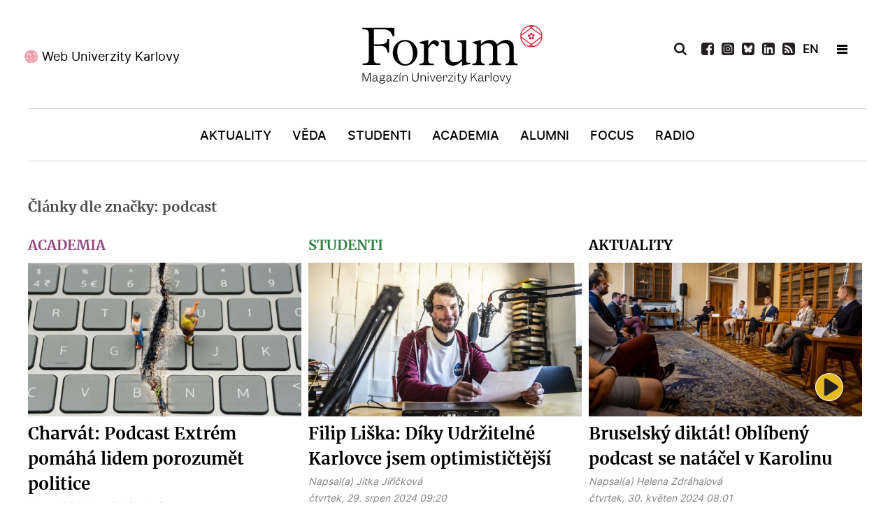

--- FILE ---
content_type: text/html; charset=utf-8
request_url: https://www.ukforum.cz/typografie/tag/podcast
body_size: 14410
content:
<!DOCTYPE html>
<html prefix="og: http://ogp.me/ns#"  lang="cs-CZ" dir="ltr">
        <head>
    
            <meta name="viewport" content="width=device-width, initial-scale=1.0">
        <meta http-equiv="X-UA-Compatible" content="IE=edge" />
        

        
            
    <meta charset="utf-8" />
	<base href="https://www.ukforum.cz/typografie/tag/podcast" />
	<meta name="keywords" content="Karlova univerzita, magazín" />
	<meta property="og:url" content="https://www.ukforum.cz/typografie/tag/podcast" />
	<meta property="og:type" content="website" />
	<meta property="og:title" content="podcast" />
	<meta property="og:description" content="Magazín Univerzity Karlovy" />
	<meta name="twitter:card" content="summary" />
	<meta name="twitter:title" content="podcast" />
	<meta name="twitter:description" content="Magazín Univerzity Karlovy" />
	<meta name="description" content="Magazín Univerzity Karlovy" />
	<title>podcast</title>
	<link href="/typografie/tag/podcast" rel="canonical" />
	<link href="/typografie/tag/podcast?format=feed" rel="alternate" type="application/rss+xml" title="podcast | Feed" />
	<link href="/typografie/tag/podcast?format=feed&type=rss" rel="alternate" type="application/rss+xml" title="podcast | RSS 2.0" />
	<link href="/typografie/tag/podcast?format=feed&type=atom" rel="alternate" type="application/atom+xml" title="podcast | Atom 1.0" />
	<link href="https://cdn.jsdelivr.net/npm/simple-line-icons@2.4.1/css/simple-line-icons.css" rel="stylesheet" />
	<link href="/components/com_k2/css/k2.css?v=2.10.3&b=20200429" rel="stylesheet" />
	<link href="//cdnjs.cloudflare.com/ajax/libs/lightbox2/2.7.1/css/lightbox.css" rel="stylesheet" />
	<link href="/modules/mod_logo_slider/css/mod_logo_slider.css" rel="stylesheet" />
	<link href="/modules/mod_logo_slider/css/owl.carousel.css" rel="stylesheet" />
	<link href="/media/gantry5/engines/nucleus/css-compiled/nucleus.css" rel="stylesheet" />
	<link href="/templates/g5_hydrogen/custom/css-compiled/hydrogen_11.css" rel="stylesheet" />
	<link href="/media/gantry5/assets/css/bootstrap-gantry.css" rel="stylesheet" />
	<link href="/media/gantry5/engines/nucleus/css-compiled/joomla.css" rel="stylesheet" />
	<link href="/media/jui/css/icomoon.css" rel="stylesheet" />
	<link href="/templates/g5_hydrogen/custom/css-compiled/hydrogen-joomla_11.css" rel="stylesheet" />
	<link href="/templates/g5_hydrogen/custom/css-compiled/custom_11.css" rel="stylesheet" />
	<style>
body #g-page-surround #g-hidden-navigation .g-container #hidden-header-position .g-content .platform-content .moduletable .custom h2 {
    margin: 0;
    text-align: center;
    color: #fff;
    font-size: 20px;
    font-family: 'merriweatherbold';
    padding: 15px 0;
}
	</style>
	<script src="/media/jui/js/jquery.min.js?97436ba389a7a0cbe420b6f85dc1a71d"></script>
	<script src="/media/jui/js/jquery-noconflict.js?97436ba389a7a0cbe420b6f85dc1a71d"></script>
	<script src="/media/jui/js/jquery-migrate.min.js?97436ba389a7a0cbe420b6f85dc1a71d"></script>
	<script src="/media/k2/assets/js/k2.frontend.js?v=2.10.3&b=20200429&sitepath=/"></script>
	<script src="/media/jui/js/bootstrap.min.js?97436ba389a7a0cbe420b6f85dc1a71d"></script>
	<script src="//cdnjs.cloudflare.com/ajax/libs/lightbox2/2.7.1/js/lightbox.min.js"></script>
	<!--[if lt IE 9]><script src="/media/system/js/html5fallback.js?97436ba389a7a0cbe420b6f85dc1a71d"></script><![endif]-->
	<script src="/modules/mod_logo_slider/js/owl.carousel.min.js"></script>
	<script>
jQuery(function($){ initTooltips(); $("body").on("subform-row-add", initTooltips); function initTooltips (event, container) { container = container || document;$(container).find(".hasTooltip").tooltip({"html": true,"container": "body"});} });
	</script>
	<link rel="apple-touch-icon" sizes="180x180" href="/images/favicon/apple-touch-icon.png">
<link rel="icon" type="image/png" sizes="32x32" href="/images/favicon/favicon-32x32.png">
<link rel="icon" type="image/png" sizes="16x16" href="/images/favicon/favicon-16x16.png">
<link rel="manifest" href="/images/favicon/site.webmanifest">
<meta name="msapplication-TileColor" content="#da532c">
<meta name="theme-color" content="#ffffff">
<!-- Global site tag (gtag.js) - Google Analytics -->
<script async src="https://www.googletagmanager.com/gtag/js?id=UA-179403045-1"></script>
<script>
  window.dataLayer = window.dataLayer || [];
  function gtag(){dataLayer.push(arguments);}
  gtag('js', new Date());

  gtag('config', 'UA-179403045-1');
</script>

    <!--[if (gte IE 8)&(lte IE 9)]>
        <script type="text/javascript" src="/media/gantry5/assets/js/html5shiv-printshiv.min.js"></script>
        <link rel="stylesheet" href="/media/gantry5/engines/nucleus/css/nucleus-ie9.css" type="text/css"/>
        <script type="text/javascript" src="/media/gantry5/assets/js/matchmedia.polyfill.js"></script>
        <![endif]-->
                        
</head>

    <body class="gantry site com_k2 view-itemlist no-layout task-tag dir-ltr itemid-292 outline-11 g-offcanvas-left g-default g-style-preset1">
        
                    

        <div id="g-offcanvas"  data-g-offcanvas-swipe="1" data-g-offcanvas-css3="1">
                        <div class="g-grid">                        

        <div id="offcanvas-header-position" class="g-block size-100">
             <div class="g-content">
                                    <div class="platform-content"><div class="moduletable ">
						

<div class="custom"  >
	<ul>
<li><a href="/vyhledavani"><img src="/images/icons/icon-search-white.svg" alt="Vyhledat" /></a></li>
<li><a href="https://www.facebook.com/ForumUK" target="_blank" rel="noopener"><img src="/images/icons/icon-fb-white.svg" alt="Facebook" /></a></li>
<li><a href="https://www.instagram.com/unikarlova/" target="_blank" rel="noopener"><img src="/images/icons/icon-ig-white.svg" alt="Instagram" /></a></li>
<li><a href="https://twitter.com/UniKarlova" target="_blank" rel="noopener"><img src="/images/icons/icon-tw-white.svg" alt="Twitter" /></a></li>
 
<li><a href="https://www.linkedin.com/school/3496049" target="_blank" rel="noopener"><img src="/images/icons/icon-linkedin-white.svg" alt="LinkedIn" /></a></li>

<li style="display: none;"><a href="https://www.youtube.com/channel/UC9Q74g-Y1J4w228-SSbI0Qg" target="_blank" rel="noopener"><img src="/images/icons/icon-youtube-white.svg" alt="YouTube" /></a></li>
<li><a href="/uk-forum?format=feed"><img src="/images/icons/icon-rss-white.svg" alt="RSS" /></a></li>
<li class="flag"> <a style="font-weight: bold;" href="/en">EN</a></li>
<li class="newsletter"><a href="/odber-novinek" rel="noopener">Newsletter</a></li>
</ul></div>
		</div></div>
            
        </div>
        </div>
            </div>
                    <div class="g-grid">                        

        <div class="g-block size-100">
             <div id="mobile-menu-4976-particle" class="g-content g-particle">            <div id="g-mobilemenu-container" data-g-menu-breakpoint="769px"></div>
            </div>
        </div>
            </div>
                    <div class="g-grid">                        

        <div id="offcanvas-bottom-position" class="g-block size-100">
             <div class="g-content">
                                    <div class="platform-content"><div class="moduletable ">
						

<div class="custom"  >
	<p><a href="https://cuni.cz/" target="_blank" rel="noopener">Web Univerzity Karlovy</a></p></div>
		</div></div>
            
        </div>
        </div>
            </div>
    </div>
        <div id="g-page-surround">
            <div class="g-offcanvas-hide g-offcanvas-toggle" role="navigation" data-offcanvas-toggle aria-controls="g-offcanvas" aria-expanded="false"><i class="fa fa-fw fa-bars"></i></div>                        

                                            
                <header id="g-header">
                <div class="g-container">                                <div class="g-grid">                        

        <div id="header-left-position" class="g-block size-34">
             <div class="g-content">
                                    <div class="platform-content"><div class="moduletable ">
						

<div class="custom"  >
	<p><a href="https://cuni.cz/" target="_blank" rel="noopener">Web Univerzity Karlovy</a></p>
</div>
		</div></div>
            
        </div>
        </div>
                    

        <div id="logo-position" class="g-block size-33">
             <div class="g-content">
                                    <div class="platform-content"><div class="moduletable ">
						

<div class="custom"  >
	<a href="/" target="_self" title="Magazín Univerzity Karlovy" aria-label="Magazín Univerzity Karlovy" rel="home" class="gantry-logo">
                        <img src="/images/logo-forum.svg" alt="Magazín Univerzity Karlovy">
            </a>


</div>
		</div></div>
            
        </div>
        </div>
                    

        <div id="header-right-position" class="g-block size-33">
             <div class="g-content">
                                    <div class="platform-content"><div class="moduletable ">
						<div class="search">
	<form action="/typografie" method="post" class="form-inline" role="search">
		 <button class="button btn btn-primary" onclick="this.form.searchword.focus();"> </button><label for="mod-search-searchword139" class="element-invisible">Vyhledávání...</label> <input name="searchword" id="mod-search-searchword139" maxlength="200"  class="inputbox search-query input-medium" type="search" placeholder="Hledat..." />		<input type="hidden" name="task" value="search" />
		<input type="hidden" name="option" value="com_search" />
		<input type="hidden" name="Itemid" value="292" />
	</form>
</div>
		</div></div><div class="platform-content"><div class="moduletable ">
						

<div class="custom"  >
	<ul>
<li class="search-icon"><img src="/images/icons/icon-search-black.svg" alt="Vyhledat" /></li>
 
<li><a href="https://www.facebook.com/ForumUK" target="_blank" rel="noopener"><img src="/images/icons/icon-fb-black.svg" alt="Facebook" /></a></li>
  
<li><a href="https://www.instagram.com/magazin_ukforum/" target="_blank" rel="noopener"><img src="/images/icons/icon-ig-black.svg" alt="Instagram" /></a></li>

<li><a href="https://bsky.app/profile/ukforum.cuni.cz" target="_blank" rel="noopener"><img src="/images/icons/bsky.svg" alt="BlueSky" /></a></li>
 
<li><a href="https://www.linkedin.com/school/3496049" target="_blank" rel="noopener"><img src="/images/icons/icon-linkedin-black.svg" alt="LinkedIn" /></a></li>

<li style="display: none;"><a href="https://www.youtube.com/channel/UC9Q74g-Y1J4w228-SSbI0Qg" target="_blank" rel="noopener"><img src="/images/icons/icon-youtube-black.svg" alt="YouTube" /></a></li>
<li><a href="/uk-forum?format=feed"><img src="/images/icons/icon-rss-black.svg" alt="RSS" /></a></li>
<li class="flag"> <a href="/en" style="font-weight: bold;">EN</a></li>
<li>&nbsp;</li>
<li class="hamburger-menu"><span></span></li>
</ul></div>
		</div></div>
            
        </div>
        </div>
            </div>
            </div>
        
    </header>
                                
                <section id="g-navigation">
                <div class="g-container">                                <div class="g-grid">                        

        <div id="menu-position" class="g-block size-100">
             <div id="menu-8007-particle" class="g-content g-particle">            <nav class="g-main-nav" data-g-hover-expand="true">
        <ul class="g-toplevel">
                                                                                                        
        
                        
        
                
        <li class="g-menu-item g-menu-item-type-component g-menu-item-101 g-standard  ">
            <a class="g-menu-item-container" href="/">
                                                                <span class="g-menu-item-content">
                                    <span class="g-menu-item-title">Úvod</span>
            
                    </span>
                                                </a>
                                </li>
    
                                                                                        
        
                        
        
                
        <li class="g-menu-item g-menu-item-type-component g-menu-item-169 g-standard  ">
            <a class="g-menu-item-container" href="/rubriky/aktuality">
                                                                <span class="g-menu-item-content">
                                    <span class="g-menu-item-title">Aktuality</span>
            
                    </span>
                                                </a>
                                </li>
    
                                                                                        
        
                        
        
                
        <li class="g-menu-item g-menu-item-type-component g-menu-item-173 g-standard  ">
            <a class="g-menu-item-container" href="/rubriky/veda">
                                                                <span class="g-menu-item-content">
                                    <span class="g-menu-item-title">Věda</span>
            
                    </span>
                                                </a>
                                </li>
    
                                                                                        
        
                        
        
                
        <li class="g-menu-item g-menu-item-type-component g-menu-item-170 g-standard  ">
            <a class="g-menu-item-container" href="/rubriky/studenti">
                                                                <span class="g-menu-item-content">
                                    <span class="g-menu-item-title">Studenti</span>
            
                    </span>
                                                </a>
                                </li>
    
                                                                                        
        
                        
        
                
        <li class="g-menu-item g-menu-item-type-component g-menu-item-171 g-standard  ">
            <a class="g-menu-item-container" href="/rubriky/academia">
                                                                <span class="g-menu-item-content">
                                    <span class="g-menu-item-title">Academia</span>
            
                    </span>
                                                </a>
                                </li>
    
                                                                                        
        
                        
        
                
        <li class="g-menu-item g-menu-item-type-component g-menu-item-172 g-standard  ">
            <a class="g-menu-item-container" href="/rubriky/alumni">
                                                                <span class="g-menu-item-content">
                                    <span class="g-menu-item-title">Alumni</span>
            
                    </span>
                                                </a>
                                </li>
    
                                                                                        
        
                        
        
                
        <li class="g-menu-item g-menu-item-type-component g-menu-item-174 g-standard  ">
            <a class="g-menu-item-container" href="/rubriky/nazory">
                                                                <span class="g-menu-item-content">
                                    <span class="g-menu-item-title">Focus</span>
            
                    </span>
                                                </a>
                                </li>
    
                                                                                        
        
                        
        
                
        <li class="g-menu-item g-menu-item-type-component g-menu-item-371 g-standard  ">
            <a class="g-menu-item-container" href="/rubriky/radio">
                                                                <span class="g-menu-item-content">
                                    <span class="g-menu-item-title">Radio</span>
            
                    </span>
                                                </a>
                                </li>
    
    
        </ul>
    </nav>
            </div>
        </div>
            </div>
            </div>
        
    </section>
                                
                <section id="g-hidden-navigation">
                <div class="g-container">                                <div class="g-grid">                        

        <div id="hidden-left-position" class="g-block  size-33-3">
             <div class="g-content">
                                    <div class="platform-content"><div class="moduletable ">
						

<div class="custom"  >
	<p><a href="https://cuni.cz/" target="_blank" rel="noopener">Web Univerzity Karlovy</a></p>
</div>
		</div></div>
            
        </div>
        </div>
                    

        <div id="hidden-logo-position" class="g-block  size-33-3">
             <div class="g-content">
                                    <div class="platform-content"><div class="moduletable ">
						

<div class="custom"  >
	<a href="/" target="_self" title="Magazín Univerzity Karlovy" aria-label="Magazín Univerzity Karlovy" rel="home" style="padding-left:10px;" class="gantry-logo">
                        <img src="/images/logo-forum-white.svg" alt="Magazín Univerzity Karlovy">
            </a>

</div>
		</div></div>
            
        </div>
        </div>
                    

        <div id="hidden-right-position" class="g-block  size-33-3">
             <div class="g-content">
                                    <div class="platform-content"><div class="moduletable ">
						<div class="search">
	<form action="/typografie" method="post" class="form-inline" role="search">
		 <button class="button btn btn-primary" onclick="this.form.searchword.focus();"> </button><label for="mod-search-searchword140" class="element-invisible">Vyhledávání...</label> <input name="searchword" id="mod-search-searchword140" maxlength="200"  class="inputbox search-query input-medium" type="search" placeholder="Hledat..." />		<input type="hidden" name="task" value="search" />
		<input type="hidden" name="option" value="com_search" />
		<input type="hidden" name="Itemid" value="292" />
	</form>
</div>
		</div></div><div class="platform-content"><div class="moduletable ">
						

<div class="custom"  >
	<ul>
<ul>
<li class="search-icon"><img src="/images/icons/icon-search-white.svg" alt="Vyhledat" /></li>
 
<li><a href="https://www.facebook.com/ForumUK" target="_blank" rel="noopener"><img src="/images/icons/icon-fb-white.svg" alt="Facebook" /></a></li>
  
<li><a href="https://www.instagram.com/magazin_ukforum/" target="_blank" rel="noopener"><img src="/images/icons/icon-ig-white.svg" alt="Instagram" /></a></li>

<li><a href="https://bsky.app/profile/ukforum.cuni.cz" target="_blank" rel="noopener"><img src="/images/icons/bsky-white.svg" alt="BlueSky" /></a></li>
 
<li><a href="https://www.linkedin.com/school/3496049" target="_blank" rel="noopener"><img src="/images/icons/icon-linkedin-white.svg" alt="LinkedIn" /></a></li>

<li style="display: none;"><a href="https://www.youtube.com/channel/UC9Q74g-Y1J4w228-SSbI0Qg" target="_blank" rel="noopener"><img src="/images/icons/icon-youtube-white.svg" alt="YouTube" /></a></li>
<li><a href="/uk-forum?format=feed"><img src="/images/icons/icon-rss-white.svg" alt="RSS" /></a></li>
<li class="flag"> <a href="/en" style="font-weight: bold; color: #fff;">EN</a></li>
<li>&nbsp;</li>
<li class="hamburger-menu"><span></span></li>
</ul>
</ul>
<p>&nbsp;</p></div>
		</div></div>
            
        </div>
        </div>
            </div>
                            <div class="g-grid">                        

        <div id="hidden-header-position" class="g-block size-100">
             <div class="g-content">
                                    <div class="platform-content"><div class="moduletable ">
						

<div class="custom"  >
	<h2>Magazín Univerzity Karlovy</h2>
</div>
		</div></div>
            
        </div>
        </div>
            </div>
                            <div class="g-grid">                        

        <div id="hidden-menu-position1" class="g-block size-33 hidden-menu-position">
             <div class="g-content">
                                    <div class="platform-content"><div class="moduletable ">
							<h3 class="g-title">Rubriky</h3>
						<ul class="nav menu mod-list">
<li class="item-101 default"><a href="/" >Úvod</a></li><li class="item-169"><a href="/rubriky/aktuality" >Aktuality</a></li><li class="item-173"><a href="/rubriky/veda" >Věda</a></li><li class="item-170"><a href="/rubriky/studenti" >Studenti</a></li><li class="item-171"><a href="/rubriky/academia" >Academia</a></li><li class="item-172"><a href="/rubriky/alumni" >Alumni</a></li><li class="item-174"><a href="/rubriky/nazory" >Focus</a></li><li class="item-371"><a href="/rubriky/radio" >Radio</a></li></ul>
		</div></div>
            
        </div>
        </div>
                    

        <div id="hidden-menu-position2" class="g-block size-34 hidden-menu-position">
             <div class="g-content">
                                    <div class="platform-content"><div class="moduletable ">
							<h3 class="g-title">Žánry</h3>
						<ul class="nav menu mod-list">
<li class="item-181"><a href="/zanry/audio" >Audio</a></li><li class="item-180"><a href="/zanry/video" >Video</a></li><li class="item-184"><a href="/zanry/galerie" >Galerie</a></li><li class="item-182"><a href="/zanry/rozhovor" >Rozhovor</a></li><li class="item-186"><a href="/zanry/reportaz" >Reportáž</a></li><li class="item-187"><a href="/zanry/komentar" >Komentář</a></li><li class="item-188"><a href="/zanry/analyza" >Analýza</a></li><li class="item-452"><a href="/rubriky/radio" >Radio</a></li></ul>
		</div></div>
            
        </div>
        </div>
                    

        <div id="hidden-menu-position3" class="g-block size-33 hidden-menu-position">
             <div class="g-content">
                                    <div class="platform-content"><div class="moduletable ">
							<h3 class="g-title">Témata</h3>
						<ul class="nav menu mod-list">
<li class="item-190"><a href="/temata/sportovci-uk" >Sportovci UK</a></li><li class="item-191"><a href="/temata/nasi-medici" >Naši medici</a></li><li class="item-192"><a href="/temata/ucime-se-na-dalku" >AI univerzita</a></li><li class="item-193"><a href="/temata/czexpats-z-uk" >Czexpats UK</a></li><li class="item-290"><a href="/temata/humans-of" >Humans of</a></li><li class="item-291"><a href="/temata/zeny-uk" >Ženy UK</a></li></ul>
		</div></div>
            
        </div>
        </div>
            </div>
            </div>
        
    </section>
                                
                <main id="g-main">
                <div class="g-container">                                <div class="g-grid">                        

        <div class="g-block size-100">
             <div class="g-system-messages">
                                            <div id="system-message-container">
    </div>

            
    </div>
        </div>
            </div>
                            <div class="g-grid">                        

        <div class="g-block size-100">
             <div class="g-content">
                                                            <div class="platform-content row-fluid"><div class="span12"><!-- Start K2 Tag Layout -->
<div id="k2Container" class="tagView">
    
        <!-- Title for tag listings -->
    <h1>Články dle značky: podcast</h1>
    
    
        <div class="tagItemList">
         
                
                        <div class="row">   
                      
          
        <!-- Start K2 Item Layout -->
         
       
          
                    
                                         
                                          
                                                                                                          
                                               
                                         
                                          
                                                                                                          
                                               
                                         
                                          
                                                                                                          
                                               
                                         
                                          
                                                                                                          
                                               
                                         
                                          
                                                                                                          
                                               
                                         
                                          
                                                                                                          
                                               
                                         
                                          
                                                                                                          
                                               
                                         
                                          
                                                                                                          
                                               
                                         
                                          
                                                                                                          
                                               
                                         
                                          
                                                                                                          
                                                 
          
                       
        <div class="tagItemView itemCategory4 ">
            <div class="tagItemHeader">
               
               
                                                               
               
                        <!-- Item category name -->
            <div class="tagItemCategory">
              
                <a href="/rubriky/academia">Academia</a>
            </div>
            

               

            <div class="tagItemBody">
                                <!-- Item Image -->
                <div class="tagItemImageBlock">
                    <span class="tagItemImage">
                        <a href="/rubriky/academia/9649-jan-charvat-podcast-extrem-pomaha-lidem-porozumet-politice" title="Charv&aacute;t: Podcast Extr&eacute;m pom&aacute;h&aacute; lidem porozumět politice">
                            <img src="/media/k2/items/cache/shutterstock_2133075319_Generic.jpg" alt="Charv&aacute;t: Podcast Extr&eacute;m pom&aacute;h&aacute; lidem porozumět politice" style="width:600px; height:auto;" />
                        </a>
                    </span>
                    <div class="clr"></div>
                </div>
                                
                                 <!-- Item title -->
                <h2 class="tagItemTitle">
                                        <a href="/rubriky/academia/9649-jan-charvat-podcast-extrem-pomaha-lidem-porozumet-politice">Charvát: Podcast Extrém pomáhá lidem porozumět politice</a>
                                    </h2>
                                
                             <!-- Item extra fields -->
            <div class="tagItemExtraFields">
            
            
            
            
            
            
       
           
          
                                               
                 
                 
                  
                 
                    <span class="itemAuthor">
            
            Napsal(a)                        <a rel="author" href="/helena-zdrahalova">Helena Zdráhalová</a>
                        </span>
            
                                  
                 
                                  
              
      
      
                 
            <div class="clr"></div>
            
            
            
                
                <div class="clr"></div>
            </div>
            

                
                                 <!-- Date created -->
                <span class="tagItemDateCreated">
                    středa, 28. květen 2025 10:15                </span>
                                
                             <!-- Item tags -->
            <div class="tagItemTagsBlock" style="display:none;">
            
                <ul class="tagItemTags">
                                        <li><a href="/rubriky/aktuality/tag/Cena%20Miloslava%20Petruska">Cena Miloslava Petruska</a></li>
                                        <li><a href="/rubriky/aktuality/tag/FSV">FSV</a></li>
                                        <li><a href="/rubriky/aktuality/tag/UK%20inspiruje">UK inspiruje</a></li>
                                        <li><a href="/rubriky/aktuality/tag/politologie">politologie</a></li>
                                        <li><a href="/rubriky/aktuality/tag/volby">volby</a></li>
                                        <li><a href="/rubriky/aktuality/tag/podcast">podcast</a></li>
                                        <li><a href="/rubriky/aktuality/tag/politika">politika</a></li>
                                        <li><a href="/rubriky/aktuality/tag/extremismus">extremismus</a></li>
                                        <li><a href="/rubriky/aktuality/tag/popularizace">popularizace</a></li>
                                        <li><a href="/rubriky/aktuality/tag/Erasmus">Erasmus</a></li>
                                    </ul>
                <div class="clr"></div>
            </div>
                        </div>

                                <!-- Item introtext -->
                <div class="tagItemIntroText">
                    <p>Vyjít ven z učebny a předat něco ze svých znalostí nejen studujícím, ale celé společnosti, vnímá jako naprosto bazální součást akademické práce. Proto politolog Jan Charvát z FSV UK neváhal, když za ním přišel novinář Českého rozhlasu s nápadem natočit pořad o politickém extremismu.</p>
                </div>
                
                <div class="clr"></div>
            </div>

            <div class="clr"></div>

          

           

            
            <div class="clr"></div>
        </div>
        <!-- End K2 Item Layout -->
                         
                             
                      
          
        <!-- Start K2 Item Layout -->
         
       
          
                    
                                         
                                          
                                                                                                          
                                               
                                         
                                          
                                                                                                          
                                               
                                         
                                          
                                                                                                          
                                               
                                         
                                          
                                                                                                          
                                               
                                         
                                          
                                                                                                          
                                               
                                         
                                          
                                                                                                          
                                               
                                         
                                          
                                                                                                          
                                                 
          
                       
        <div class="tagItemView itemCategory3 ">
            <div class="tagItemHeader">
               
               
                                                               
               
                        <!-- Item category name -->
            <div class="tagItemCategory">
              
                <a href="/rubriky/studenti">Studenti</a>
            </div>
            

               

            <div class="tagItemBody">
                                <!-- Item Image -->
                <div class="tagItemImageBlock">
                    <span class="tagItemImage">
                        <a href="/rubriky/studenti/9253-liska-diky-udrzitelne-karlovce-jsem-optimistictejsi" title="Filip Li&scaron;ka: D&iacute;ky Udržiteln&eacute; Karlovce jsem optimističtěj&scaron;&iacute;">
                            <img src="/media/k2/items/cache/otvírací_661f84579b85c_Generic.jpg" alt="Filip Li&scaron;ka: D&iacute;ky Udržiteln&eacute; Karlovce jsem optimističtěj&scaron;&iacute;" style="width:600px; height:auto;" />
                        </a>
                    </span>
                    <div class="clr"></div>
                </div>
                                
                                 <!-- Item title -->
                <h2 class="tagItemTitle">
                                        <a href="/rubriky/studenti/9253-liska-diky-udrzitelne-karlovce-jsem-optimistictejsi">Filip Liška: Díky Udržitelné Karlovce jsem optimističtější</a>
                                    </h2>
                                
                             <!-- Item extra fields -->
            <div class="tagItemExtraFields">
            
            
            
            
            
            
       
           
          
                                               
                 
                 
                  
                 
                    <span class="itemAuthor">
            
            Napsal(a)                        <a rel="author" href="/jitka-jirickova">Jitka Jiřičková</a>
                        </span>
            
                                  
                 
                                  
              
      
      
                 
            <div class="clr"></div>
            
            
            
                
                <div class="clr"></div>
            </div>
            

                
                                 <!-- Date created -->
                <span class="tagItemDateCreated">
                    čtvrtek, 29. srpen 2024 09:20                </span>
                                
                             <!-- Item tags -->
            <div class="tagItemTagsBlock" style="display:none;">
            
                <ul class="tagItemTags">
                                        <li><a href="/typografie/tag/podcast">podcast</a></li>
                                        <li><a href="/typografie/tag/udržitelnost">udržitelnost</a></li>
                                        <li><a href="/typografie/tag/Udržitelná%20Karlovka">Udržitelná Karlovka</a></li>
                                        <li><a href="/typografie/tag/ekologie">ekologie</a></li>
                                        <li><a href="/typografie/tag/životní%20prostředí">životní prostředí</a></li>
                                        <li><a href="/typografie/tag/FSV">FSV</a></li>
                                        <li><a href="/typografie/tag/FF">FF</a></li>
                                    </ul>
                <div class="clr"></div>
            </div>
                        </div>

                                <!-- Item introtext -->
                <div class="tagItemIntroText">
                    <p>„Snažím se, aby si posluchači odnesli kromě hlubšího porozumění tématu také informaci pro sebe, co nového mohou pro udržitelnost udělat oni sami ve své každodennosti,“ říká moderátor podcastu o zelených inovativních přístupech na UK Filip Liška.</p>
                </div>
                
                <div class="clr"></div>
            </div>

            <div class="clr"></div>

          

           

            
            <div class="clr"></div>
        </div>
        <!-- End K2 Item Layout -->
                         
                             
                      
          
        <!-- Start K2 Item Layout -->
         
       
          
                    
                                         
                                          
                                                                                                          
                                               
                                         
                                          
                                                                                                          
                                               
                                         
                                          
                                                                                                          
                                               
                                         
                                          
                                                                                                          
                                               
                                         
                                          
                                                                                                          
                                               
                                         
                                          
                                                                                                          
                                               
                                         
                                          
                                                                                                          
                                               
                                         
                                          
                                                                                                          
                                               
                                         
                                          
                                                                                                          
                                               
                                         
                                          
                                                                                                          
                                               
                                         
                                          
                                                                                                          
                                               
                                         
                                          
                                   										                                          
                                                                                                           
                                                 
          
                       
        <div class="tagItemView itemCategory2 Video">
            <div class="tagItemHeader">
               
               
                                                               
               
                        <!-- Item category name -->
            <div class="tagItemCategory">
              
                <a href="/rubriky/aktuality">Aktuality</a>
            </div>
            

               

            <div class="tagItemBody">
                                <!-- Item Image -->
                <div class="tagItemImageBlock">
                    <span class="tagItemImage">
                        <a href="/rubriky/aktuality/9301-bruselsky-diktat-v-karolinu-oblibeny-podcast-se-natacel-na-uk" title="Bruselsk&yacute; dikt&aacute;t! Obl&iacute;ben&yacute; podcast se nat&aacute;čel v Karolinu">
                            <img src="/media/k2/items/cache/hyn_1456_Generic.jpg" alt="Bruselsk&yacute; dikt&aacute;t! Obl&iacute;ben&yacute; podcast se nat&aacute;čel v Karolinu" style="width:600px; height:auto;" />
                        </a>
                    </span>
                    <div class="clr"></div>
                </div>
                                
                                 <!-- Item title -->
                <h2 class="tagItemTitle">
                                        <a href="/rubriky/aktuality/9301-bruselsky-diktat-v-karolinu-oblibeny-podcast-se-natacel-na-uk">Bruselský diktát! Oblíbený podcast se natáčel v Karolinu</a>
                                    </h2>
                                
                             <!-- Item extra fields -->
            <div class="tagItemExtraFields">
            
            
            
            
            
            
       
           
          
                                               
                 
                 
                  
                 
                    <span class="itemAuthor">
            
            Napsal(a)                        <a rel="author" href="/helena-zdrahalova">Helena Zdráhalová</a>
                        </span>
            
                                  
                 
                                  
              
      
      
                 
            <div class="clr"></div>
            
            
            
                
                <div class="clr"></div>
            </div>
            

                
                                 <!-- Date created -->
                <span class="tagItemDateCreated">
                    čtvrtek, 30. květen 2024 08:01                </span>
                                
                             <!-- Item tags -->
            <div class="tagItemTagsBlock" style="display:none;">
            
                <ul class="tagItemTags">
                                        <li><a href="/typografie/tag/PF">PF</a></li>
                                        <li><a href="/typografie/tag/podcast">podcast</a></li>
                                        <li><a href="/typografie/tag/20%20let%20v%20EU">20 let v EU</a></li>
                                        <li><a href="/typografie/tag/Evropská%20komise">Evropská komise</a></li>
                                        <li><a href="/typografie/tag/Evropská%20unie">Evropská unie</a></li>
                                        <li><a href="/typografie/tag/Evropský%20parlament">Evropský parlament</a></li>
                                        <li><a href="/typografie/tag/volby">volby</a></li>
                                        <li><a href="/typografie/tag/euro">euro</a></li>
                                        <li><a href="/typografie/tag/rovné%20příležitosti">rovné příležitosti</a></li>
                                        <li><a href="/typografie/tag/gender%20pay%20gap">gender pay gap</a></li>
                                        <li><a href="/zanry/galerie">Galerie</a></li>
                                        <li><a href="/zanry/video">Video</a></li>
                                    </ul>
                <div class="clr"></div>
            </div>
                        </div>

                                <!-- Item introtext -->
                <div class="tagItemIntroText">
                    <p>„Vy, jako Evropská komise, nám tady chcete zavést takové nehoráznosti, jako že ženy mají mít za stejnou práci stejnou odměnu jako muži nebo rovná práva pro LGBTQI?!,“&nbsp;vtipkoval novinář Ondřej Houska s vedoucí Zastoupení Evropské komise v ČR Monikou Ladmanovou během natáčení podcastu Bruselský diktát v Karolinu.</p>
                </div>
                
                <div class="clr"></div>
            </div>

            <div class="clr"></div>

          

           

            
            <div class="clr"></div>
        </div>
        <!-- End K2 Item Layout -->
                         
                            </div>   
                  
                             
                        <div class="row">   
                      
          
        <!-- Start K2 Item Layout -->
         
       
          
                    
                                         
                                          
                                                                                                          
                                               
                                         
                                          
                                                                                                          
                                               
                                         
                                          
                                                                                                          
                                               
                                         
                                          
                                                                                                          
                                               
                                         
                                          
                                                                                                          
                                               
                                         
                                          
                                                                                                          
                                                 
          
                       
        <div class="tagItemView itemCategory4 ">
            <div class="tagItemHeader">
               
               
                                                               
               
                        <!-- Item category name -->
            <div class="tagItemCategory">
              
                <a href="/rubriky/academia">Academia</a>
            </div>
            

               

            <div class="tagItemBody">
                                <!-- Item Image -->
                <div class="tagItemImageBlock">
                    <span class="tagItemImage">
                        <a href="/rubriky/academia/9176-superhrdinka-podcast-radia-junior-na-nemz-spolupracovali-odbornici-z-matfyzu" title="Superhrdinka přibližuje fyziku dětem, bav&iacute; i dospěl&eacute;">
                            <img src="/media/k2/items/cache/otvírací_65c4a24c9c1c7_Generic.jpg" alt="Superhrdinka přibližuje fyziku dětem, bav&iacute; i dospěl&eacute;" style="width:600px; height:auto;" />
                        </a>
                    </span>
                    <div class="clr"></div>
                </div>
                                
                                 <!-- Item title -->
                <h2 class="tagItemTitle">
                                        <a href="/rubriky/academia/9176-superhrdinka-podcast-radia-junior-na-nemz-spolupracovali-odbornici-z-matfyzu">Superhrdinka přibližuje fyziku dětem, baví i dospělé</a>
                                    </h2>
                                
                             <!-- Item extra fields -->
            <div class="tagItemExtraFields">
            
            
            
            
            
            
       
           
          
                                               
                 
                 
                  
                 
                    <span class="itemAuthor">
            
            Napsal(a)                        <a rel="author" href="/jitka-jirickova">Jitka Jiřičková</a>
                        </span>
            
                                  
                 
                                  
              
      
      
                 
            <div class="clr"></div>
            
            
            
                
                <div class="clr"></div>
            </div>
            

                
                                 <!-- Date created -->
                <span class="tagItemDateCreated">
                    pondělí, 12. únor 2024 07:46                </span>
                                
                             <!-- Item tags -->
            <div class="tagItemTagsBlock" style="display:none;">
            
                <ul class="tagItemTags">
                                        <li><a href="/typografie/tag/MFF">MFF</a></li>
                                        <li><a href="/typografie/tag/podcast">podcast</a></li>
                                        <li><a href="/typografie/tag/fyzika">fyzika</a></li>
                                        <li><a href="/typografie/tag/didaktika">didaktika</a></li>
                                        <li><a href="/typografie/tag/děti">děti</a></li>
                                        <li><a href="/typografie/tag/Český%20rozhlas">Český rozhlas</a></li>
                                    </ul>
                <div class="clr"></div>
            </div>
                        </div>

                                <!-- Item introtext -->
                <div class="tagItemIntroText">
                    <p>Rádio Junior spustilo nový podcast, který prostřednictvím superschopností hlavní hrdinky přibližuje fyzikální jevy. „Snažili jsme se vybrat takové jevy a experimenty z fyziky, které lze zprostředkovat audio formou, děti je pochopí a zvládnou samy,“ říkají Vojtěch Žák a Jitka Houfková z MFF UK.</p>
                </div>
                
                <div class="clr"></div>
            </div>

            <div class="clr"></div>

          

           

            
            <div class="clr"></div>
        </div>
        <!-- End K2 Item Layout -->
                         
                             
                      
          
        <!-- Start K2 Item Layout -->
         
       
          
                    
                                         
                                          
                                                                                                          
                                               
                                         
                                          
                                                                                                          
                                               
                                         
                                          
                                                                                                          
                                               
                                         
                                          
                                                                                                          
                                               
                                         
                                          
                                                                                                          
                                               
                                         
                                          
                                                                                                          
                                               
                                         
                                          
                                                                        										                                        
                                                                      
                                                 
          
                       
        <div class="tagItemView itemCategory30 Audio">
            <div class="tagItemHeader">
               
               
                                                               
               
                        <!-- Item category name -->
            <div class="tagItemCategory">
              
                <a href="/rubriky/radio">Radio</a>
            </div>
            

               

            <div class="tagItemBody">
                                <!-- Item Image -->
                <div class="tagItemImageBlock">
                    <span class="tagItemImage">
                        <a href="/rubriky/radio/9112-stop-time-univerzita-karlova-propojuje-svet" title="Stop-time: Univerzita Karlova propojuje svět">
                            <img src="/media/k2/items/cache/stoptime_berankova_Generic.jpg" alt="Stop-time: Univerzita Karlova propojuje svět" style="width:600px; height:auto;" />
                        </a>
                    </span>
                    <div class="clr"></div>
                </div>
                                
                                 <!-- Item title -->
                <h2 class="tagItemTitle">
                                        <a href="/rubriky/radio/9112-stop-time-univerzita-karlova-propojuje-svet">Stop-time: Univerzita Karlova propojuje svět</a>
                                    </h2>
                                
                             <!-- Item extra fields -->
            <div class="tagItemExtraFields">
            
            
            
            
            
            
       
           
          
                                               
                 
                 
                  
                 
                    <span class="itemAuthor">
            
            Napsal(a)                        <a rel="author" href="/jiri-novak">Jiří Novák</a>
                        </span>
            
                                  
                 
                                  
              
      
      
                 
            <div class="clr"></div>
            
            
            
                
                <div class="clr"></div>
            </div>
            

                
                                 <!-- Date created -->
                <span class="tagItemDateCreated">
                    pátek, 8. prosinec 2023 06:47                </span>
                                
                             <!-- Item tags -->
            <div class="tagItemTagsBlock" style="display:none;">
            
                <ul class="tagItemTags">
                                        <li><a href="/typografie/tag/Stoptime">Stoptime</a></li>
                                        <li><a href="/typografie/tag/Radio">Radio</a></li>
                                        <li><a href="/typografie/tag/podcast">podcast</a></li>
                                        <li><a href="/typografie/tag/Velká%20Británie">Velká Británie</a></li>
                                        <li><a href="/typografie/tag/Tchajwan">Tchajwan</a></li>
                                        <li><a href="/typografie/tag/Ukrajina">Ukrajina</a></li>
                                        <li><a href="/zanry/audio">Audio</a></li>
                                    </ul>
                <div class="clr"></div>
            </div>
                        </div>

                                <!-- Item introtext -->
                <div class="tagItemIntroText">
                    <p>Projekty zahraniční spolupráce jak s Velkou Británií, tak Tchajwanem, Izraelem, Ukrajinou nebo africkými zeměmi charakterizuje a o jejich poslání hovoří v pořadu Stop-time&nbsp;prorektorka pro zahraniční záležitosti Univerzity Karlovy prof. Eva Voldřichová Beránková. Pořadem provází Martina Vrbová.&nbsp;</p>
                </div>
                
                <div class="clr"></div>
            </div>

            <div class="clr"></div>

          

           

            
            <div class="clr"></div>
        </div>
        <!-- End K2 Item Layout -->
                         
                             
                      
          
        <!-- Start K2 Item Layout -->
         
       
          
                    
                                         
                                          
                                                                                                          
                                               
                                         
                                          
                                                                                                          
                                               
                                         
                                          
                                                                                                          
                                               
                                         
                                          
                                                                                                          
                                               
                                         
                                          
                                                                                                          
                                               
                                         
                                          
                                                                                                          
                                                 
          
                       
        <div class="tagItemView itemCategory6 ">
            <div class="tagItemHeader">
               
               
                                                               
               
                        <!-- Item category name -->
            <div class="tagItemCategory">
              
                <a href="/rubriky/veda">Věda</a>
            </div>
            

               

            <div class="tagItemBody">
                                <!-- Item Image -->
                <div class="tagItemImageBlock">
                    <span class="tagItemImage">
                        <a href="/rubriky/veda/9051-podcast-ochutnej-prirodo-vedu-serviruje-lasku-k-vede" title="Podcast Ochutnej (př&iacute;rodo)vědu serv&iacute;ruje l&aacute;sku k vědě">
                            <img src="/media/k2/items/cache/004_653b9a3375082_Generic.jpg" alt="Podcast Ochutnej (př&iacute;rodo)vědu serv&iacute;ruje l&aacute;sku k vědě" style="width:600px; height:auto;" />
                        </a>
                    </span>
                    <div class="clr"></div>
                </div>
                                
                                 <!-- Item title -->
                <h2 class="tagItemTitle">
                                        <a href="/rubriky/veda/9051-podcast-ochutnej-prirodo-vedu-serviruje-lasku-k-vede">Podcast Ochutnej (přírodo)vědu servíruje lásku k vědě</a>
                                    </h2>
                                
                             <!-- Item extra fields -->
            <div class="tagItemExtraFields">
            
            
            
            
            
            
       
           
          
                                               
                 
                 
                  
                 
                    <span class="itemAuthor">
            
            Napsal(a)                        <a rel="author" href="/marcela-uhlikova">Marcela Uhlíková</a>
                        </span>
            
                                  
                 
                                  
              
      
      
                 
            <div class="clr"></div>
            
            
            
                
                <div class="clr"></div>
            </div>
            

                
                                 <!-- Date created -->
                <span class="tagItemDateCreated">
                    úterý, 7. listopad 2023 07:01                </span>
                                
                             <!-- Item tags -->
            <div class="tagItemTagsBlock" style="display:none;">
            
                <ul class="tagItemTags">
                                        <li><a href="/typografie/tag/PřF">PřF</a></li>
                                        <li><a href="/typografie/tag/Eliška%20Jandová">Eliška Jandová</a></li>
                                        <li><a href="/typografie/tag/Magda%20Křelinová">Magda Křelinová</a></li>
                                        <li><a href="/typografie/tag/Veronika%20Rudolfová">Veronika Rudolfová</a></li>
                                        <li><a href="/typografie/tag/Ochutnej%20(přírodo)vědu">Ochutnej (přírodo)vědu</a></li>
                                        <li><a href="/typografie/tag/podcast">podcast</a></li>
                                    </ul>
                <div class="clr"></div>
            </div>
                        </div>

                                <!-- Item introtext -->
                <div class="tagItemIntroText">
                    <p>Věda, byť může mít hořkosladkou chuť, jim vyloženě chutná. Proto se Eliška, Magda a Veronika rozhodly přírodu milujícím i přírodními vědami nepolíbeným smrtelníkům přiblížit tajemno, krásno a užitečno přírodovědeckých oborů prostřednictvím podcastu <em>Ochutnej (přírodo)vědu</em>.</p>
                </div>
                
                <div class="clr"></div>
            </div>

            <div class="clr"></div>

          

           

            
            <div class="clr"></div>
        </div>
        <!-- End K2 Item Layout -->
                         
                            </div>   
                  
                             
                        <div class="row">   
                      
          
        <!-- Start K2 Item Layout -->
         
       
          
                    
                                         
                                          
                                                                                                          
                                               
                                         
                                          
                                                                                                          
                                               
                                         
                                          
                                                                                                          
                                               
                                         
                                          
                                                                        										                                        
                                                                      
                                                 
          
                       
        <div class="tagItemView itemCategory30 Audio">
            <div class="tagItemHeader">
               
               
                                                               
               
                        <!-- Item category name -->
            <div class="tagItemCategory">
              
                <a href="/rubriky/radio">Radio</a>
            </div>
            

               

            <div class="tagItemBody">
                                <!-- Item Image -->
                <div class="tagItemImageBlock">
                    <span class="tagItemImage">
                        <a href="/rubriky/radio/9049-stop-time-univerzita-karlova-otevrena-svetu" title="Stop-time: Univerzita Karlova otevřen&aacute; světu">
                            <img src="/media/k2/items/cache/forum-radio_ilustr-radio-1_Generic.jpg" alt="Stop-time: Univerzita Karlova otevřen&aacute; světu" style="width:600px; height:auto;" />
                        </a>
                    </span>
                    <div class="clr"></div>
                </div>
                                
                                 <!-- Item title -->
                <h2 class="tagItemTitle">
                                        <a href="/rubriky/radio/9049-stop-time-univerzita-karlova-otevrena-svetu">Stop-time: Univerzita Karlova otevřená světu</a>
                                    </h2>
                                
                             <!-- Item extra fields -->
            <div class="tagItemExtraFields">
            
            
            
            
            
            
       
           
          
                                               
                 
                 
                  
                 
                    <span class="itemAuthor">
            
            Napsal(a)                        <a rel="author" href="/jiri-novak">Jiří Novák</a>
                        </span>
            
                                  
                 
                                  
              
      
      
                 
            <div class="clr"></div>
            
            
            
                
                <div class="clr"></div>
            </div>
            

                
                                 <!-- Date created -->
                <span class="tagItemDateCreated">
                    úterý, 24. říjen 2023 17:00                </span>
                                
                             <!-- Item tags -->
            <div class="tagItemTagsBlock" style="display:none;">
            
                <ul class="tagItemTags">
                                        <li><a href="/typografie/tag/Radio">Radio</a></li>
                                        <li><a href="/typografie/tag/internacionalizace">internacionalizace</a></li>
                                        <li><a href="/typografie/tag/podcast">podcast</a></li>
                                        <li><a href="/zanry/audio">Audio</a></li>
                                    </ul>
                <div class="clr"></div>
            </div>
                        </div>

                                <!-- Item introtext -->
                <div class="tagItemIntroText">
                    <p>Bez úzké mezinárodní spolupráce nejsou v současnosti kvalitní vzdělání a věda představitelné. Projekty internacionalizace UK přibližují Martina Kotasová Ferreira, koordinátorka podpory internacionalizace a cizojazyčných studijních programů, a Lenka Henebergová, členka kolegia rektorky pro sociální záležitosti a udržitelný rozvoj.&nbsp;</p>
                </div>
                
                <div class="clr"></div>
            </div>

            <div class="clr"></div>

          

           

            
            <div class="clr"></div>
        </div>
        <!-- End K2 Item Layout -->
                         
                             
                      
          
        <!-- Start K2 Item Layout -->
         
       
          
                    
                                         
                                          
                                                                                                          
                                               
                                         
                                          
                                                                                                          
                                               
                                         
                                          
                                                                                                          
                                               
                                         
                                          
                                                                                                          
                                               
                                         
                                          
                                                                                                          
                                               
                                         
                                          
                                                                                                          
                                               
                                         
                                          
                                                                                                          
                                               
                                         
                                          
                                                                                                          
                                               
                                         
                                          
                                                                                                          
                                                 
          
                       
        <div class="tagItemView itemCategory3 ">
            <div class="tagItemHeader">
               
               
                                                               
               
                        <!-- Item category name -->
            <div class="tagItemCategory">
              
                <a href="/rubriky/studenti">Studenti</a>
            </div>
            

               

            <div class="tagItemBody">
                                <!-- Item Image -->
                <div class="tagItemImageBlock">
                    <span class="tagItemImage">
                        <a href="/rubriky/studenti/9005-trojka-a-trimed-se-zameri-na-lidske-telo-pod-drobnohledem" title="Trojka a Trimed se zaměř&iacute; na Lidsk&eacute; tělo pod drobnohledem">
                            <img src="/media/k2/items/cache/001_65081b38c4c35_Generic.jpg" alt="Trojka a Trimed se zaměř&iacute; na Lidsk&eacute; tělo pod drobnohledem" style="width:600px; height:auto;" />
                        </a>
                    </span>
                    <div class="clr"></div>
                </div>
                                
                                 <!-- Item title -->
                <h2 class="tagItemTitle">
                                        <a href="/rubriky/studenti/9005-trojka-a-trimed-se-zameri-na-lidske-telo-pod-drobnohledem">Trojka a Trimed se zaměří na Lidské tělo pod drobnohledem</a>
                                    </h2>
                                
                             <!-- Item extra fields -->
            <div class="tagItemExtraFields">
            
            
            
            
            
            
       
           
          
                                               
                 
                 
                  
                 
                    <span class="itemAuthor">
            
            Text:                        <a rel="author" href="/">Marcela Uhlíková</a>
                        </span>
            
                                  
                 
                                  
              
      
      
                 
            <div class="clr"></div>
            
            
            
                
                <div class="clr"></div>
            </div>
            

                
                                 <!-- Date created -->
                <span class="tagItemDateCreated">
                    středa, 18. říjen 2023 09:17                </span>
                                
                             <!-- Item tags -->
            <div class="tagItemTagsBlock" style="display:none;">
            
                <ul class="tagItemTags">
                                        <li><a href="/zanry/video/tag/3LF">3LF</a></li>
                                        <li><a href="/zanry/video/tag/Kateřina%20Grygarová">Kateřina Grygarová</a></li>
                                        <li><a href="/zanry/video/tag/Vojtěch%20Obluk">Vojtěch Obluk</a></li>
                                        <li><a href="/zanry/video/tag/Trimed">Trimed</a></li>
                                        <li><a href="/zanry/video/tag/UKa!">UKa!</a></li>
                                        <li><a href="/zanry/video/tag/Lidské%20tělo%20pod%20drobnohledem">Lidské tělo pod drobnohledem</a></li>
                                        <li><a href="/zanry/video/tag/podcast">podcast</a></li>
                                        <li><a href="/temata/nasi-medici">Naši medici</a></li>
                                        <li><a href="/zanry/rozhovor">Rozhovor</a></li>
                                    </ul>
                <div class="clr"></div>
            </div>
                        </div>

                                <!-- Item introtext -->
                <div class="tagItemIntroText">
                    <p>Univerzita Karlova letos znovu vsadila na studentské projekty. V&nbsp;rámci výzvy <em>UKa!</em> napříč všemi medicínskými fakultami uspěla Trojka. Už během října 2023 „vyjede“ s&nbsp;první epizodou populárně-naučného podcastu <em>Lidské tělo pod drobnohledem</em>.&nbsp;</p>
                </div>
                
                <div class="clr"></div>
            </div>

            <div class="clr"></div>

          

           

            
            <div class="clr"></div>
        </div>
        <!-- End K2 Item Layout -->
                         
                             
                      
          
        <!-- Start K2 Item Layout -->
         
       
          
                    
                                         
                                          
                                                                                                          
                                               
                                         
                                          
                                                                                                          
                                               
                                         
                                          
                                                                                                          
                                               
                                         
                                          
                                                                                                          
                                               
                                         
                                          
                                                                                                          
                                               
                                         
                                          
                                                                        										                                        
                                                                      
                                                 
          
                       
        <div class="tagItemView itemCategory30 Audio">
            <div class="tagItemHeader">
               
               
                                                               
               
                        <!-- Item category name -->
            <div class="tagItemCategory">
              
                <a href="/rubriky/radio">Radio</a>
            </div>
            

               

            <div class="tagItemBody">
                                <!-- Item Image -->
                <div class="tagItemImageBlock">
                    <span class="tagItemImage">
                        <a href="/rubriky/radio/8907-stop-time-rektorka-odpovida-na-dotazy-posluchacu" title="Stop-time: Rektorka odpov&iacute;d&aacute; na dotazy posluchačů">
                            <img src="/media/k2/items/cache/ukforumzahr_64882b01aeb82_Generic.jpg" alt="Stop-time: Rektorka odpov&iacute;d&aacute; na dotazy posluchačů" style="width:600px; height:auto;" />
                        </a>
                    </span>
                    <div class="clr"></div>
                </div>
                                
                                 <!-- Item title -->
                <h2 class="tagItemTitle">
                                        <a href="/rubriky/radio/8907-stop-time-rektorka-odpovida-na-dotazy-posluchacu">Stop-time: Rektorka odpovídá na dotazy posluchačů</a>
                                    </h2>
                                
                             <!-- Item extra fields -->
            <div class="tagItemExtraFields">
            
            
            
            
            
            
       
           
          
                                               
                 
                 
                  
                 
                    <span class="itemAuthor">
            
            Napsal(a)                        <a rel="author" href="/martin-rychlik">Martin Rychlík</a>
                        </span>
            
                                  
                 
                                  
              
      
      
                 
            <div class="clr"></div>
            
            
            
                
                <div class="clr"></div>
            </div>
            

                
                                 <!-- Date created -->
                <span class="tagItemDateCreated">
                    úterý, 13. červen 2023 10:35                </span>
                                
                             <!-- Item tags -->
            <div class="tagItemTagsBlock" style="display:none;">
            
                <ul class="tagItemTags">
                                        <li><a href="/typografie/tag/RUK">RUK</a></li>
                                        <li><a href="/typografie/tag/Stoptime">Stoptime</a></li>
                                        <li><a href="/typografie/tag/Milena%20Králíčková">Milena Králíčková</a></li>
                                        <li><a href="/typografie/tag/podcast">podcast</a></li>
                                        <li><a href="/typografie/tag/ekonomika">ekonomika</a></li>
                                        <li><a href="/zanry/audio">Audio</a></li>
                                    </ul>
                <div class="clr"></div>
            </div>
                        </div>

                                <!-- Item introtext -->
                <div class="tagItemIntroText">
                    <p>V závěrečném díle&nbsp;podcastové série&nbsp;<em>Stop-time</em> v končícím&nbsp;akademickém roce odpovídá rektorka UK Milena Králíčková na dotazy posluchačů, jež se vztahují k odvysílaným pořadům. Vrací se mimo jiné k ekonomické problematice. Moderuje&nbsp;Luboš Veverka.</p>
                </div>
                
                <div class="clr"></div>
            </div>

            <div class="clr"></div>

          

           

            
            <div class="clr"></div>
        </div>
        <!-- End K2 Item Layout -->
                         
                            </div>   
                  
                             
                        <div class="row">   
                      
          
        <!-- Start K2 Item Layout -->
         
       
          
                    
                                         
                                          
                                                                                                          
                                               
                                         
                                          
                                                                                                          
                                               
                                         
                                          
                                                                                                          
                                               
                                         
                                          
                                                                                                          
                                               
                                         
                                          
                                                                                                          
                                               
                                         
                                          
                                                                                                          
                                               
                                         
                                          
                                                                        										                                        
                                                                      
                                                 
          
                       
        <div class="tagItemView itemCategory3 Audio">
            <div class="tagItemHeader">
               
               
                                                               
               
                        <!-- Item category name -->
            <div class="tagItemCategory">
              
                <a href="/rubriky/studenti">Studenti</a>
            </div>
            

               

            <div class="tagItemBody">
                                <!-- Item Image -->
                <div class="tagItemImageBlock">
                    <span class="tagItemImage">
                        <a href="/rubriky/studenti/8888-umeni-nemusi-byt-nuda-dokazuji-kunsthistoricky" title="Uměn&iacute; nemus&iacute; b&yacute;t nuda, dokazuj&iacute; Kunsthistoričky">
                            <img src="/media/k2/items/cache/2023_03_03_podcast_kunsthistoricky_07_Generic.jpg" alt="Uměn&iacute; nemus&iacute; b&yacute;t nuda, dokazuj&iacute; Kunsthistoričky" style="width:600px; height:auto;" />
                        </a>
                    </span>
                    <div class="clr"></div>
                </div>
                                
                                 <!-- Item title -->
                <h2 class="tagItemTitle">
                                        <a href="/rubriky/studenti/8888-umeni-nemusi-byt-nuda-dokazuji-kunsthistoricky">Umění nemusí být nuda, dokazují Kunsthistoričky</a>
                                    </h2>
                                
                             <!-- Item extra fields -->
            <div class="tagItemExtraFields">
            
            
            
            
            
            
       
           
          
                                               
                 
                 
                  
                 
                    <span class="itemAuthor">
            
            Napsal(a)                        <a rel="author" href="/jiri-novak">Jiří Novák</a>
                        </span>
            
                                  
                 
                                  
              
      
      
                 
            <div class="clr"></div>
            
            
            
                
                <div class="clr"></div>
            </div>
            

                
                                 <!-- Date created -->
                <span class="tagItemDateCreated">
                    úterý, 30. květen 2023 08:11                </span>
                                
                             <!-- Item tags -->
            <div class="tagItemTagsBlock" style="display:none;">
            
                <ul class="tagItemTags">
                                        <li><a href="/typografie/tag/KTF">KTF</a></li>
                                        <li><a href="/typografie/tag/Kunsthistoričky">Kunsthistoričky</a></li>
                                        <li><a href="/typografie/tag/kunsthistorie">kunsthistorie</a></li>
                                        <li><a href="/typografie/tag/umění">umění</a></li>
                                        <li><a href="/zanry/galerie">Galerie</a></li>
                                        <li><a href="/typografie/tag/podcast">podcast</a></li>
                                        <li><a href="/zanry/audio">Audio</a></li>
                                    </ul>
                <div class="clr"></div>
            </div>
                        </div>

                                <!-- Item introtext -->
                <div class="tagItemIntroText">
                    <p>Zajímá vás umění a chodíte rádi na výstavy? Co si nenechat ujít, vám mohou poradit i <em>Kunsthistoričky</em>&nbsp;– podcast, který vedou dvě studentky z Katolické teologické fakulty UK Adéla Šatalíková a Klára Heřmánková.</p>
                </div>
                
                <div class="clr"></div>
            </div>

            <div class="clr"></div>

          

           

            
            <div class="clr"></div>
        </div>
        <!-- End K2 Item Layout -->
                         
                             
                      
          
        <!-- Start K2 Item Layout -->
         
       
          
                    
                                         
                                          
                                                                                                          
                                               
                                         
                                          
                                                                                                          
                                               
                                         
                                          
                                                                                                          
                                               
                                         
                                          
                                                                                                          
                                               
                                         
                                          
                                                                                                          
                                               
                                         
                                          
                                                                                                          
                                               
                                         
                                          
                                                                        										                                        
                                                                      
                                                 
          
                       
        <div class="tagItemView itemCategory3 Audio">
            <div class="tagItemHeader">
               
               
                                                               
               
                        <!-- Item category name -->
            <div class="tagItemCategory">
              
                <a href="/rubriky/studenti">Studenti</a>
            </div>
            

               

            <div class="tagItemBody">
                                <!-- Item Image -->
                <div class="tagItemImageBlock">
                    <span class="tagItemImage">
                        <a href="/rubriky/studenti/8856-podcast-pod-cepici-shrnuje-co-studenti-chteji-vedet-o-karlovce" title="Pod čepic&iacute; shrnuje, co studenti chtěj&iacute; vědět o Karlovce">
                            <img src="/media/k2/items/cache/1678719700058_Generic.jpg" alt="Pod čepic&iacute; shrnuje, co studenti chtěj&iacute; vědět o Karlovce" style="width:600px; height:auto;" />
                        </a>
                    </span>
                    <div class="clr"></div>
                </div>
                                
                                 <!-- Item title -->
                <h2 class="tagItemTitle">
                                        <a href="/rubriky/studenti/8856-podcast-pod-cepici-shrnuje-co-studenti-chteji-vedet-o-karlovce">Pod čepicí shrnuje, co studenti chtějí vědět o Karlovce</a>
                                    </h2>
                                
                             <!-- Item extra fields -->
            <div class="tagItemExtraFields">
            
            
            
            
            
            
       
           
          
                                               
                 
                 
                  
                 
                    <span class="itemAuthor">
            
            Napsal(a)                        <a rel="author" href="/pavla-hubalkova">Pavla Hubálková</a>
                        </span>
            
                                  
                 
                                  
              
      
      
                 
            <div class="clr"></div>
            
            
            
                
                <div class="clr"></div>
            </div>
            

                
                                 <!-- Date created -->
                <span class="tagItemDateCreated">
                    středa, 24. květen 2023 09:00                </span>
                                
                             <!-- Item tags -->
            <div class="tagItemTagsBlock" style="display:none;">
            
                <ul class="tagItemTags">
                                        <li><a href="/typografie/tag/UKa!">UKa!</a></li>
                                        <li><a href="/typografie/tag/Pod%20čepicí">Pod čepicí</a></li>
                                        <li><a href="/typografie/tag/studenti">studenti</a></li>
                                        <li><a href="/typografie/tag/MFF">MFF</a></li>
                                        <li><a href="/typografie/tag/PřF">PřF</a></li>
                                        <li><a href="/typografie/tag/podcast">podcast</a></li>
                                        <li><a href="/zanry/audio">Audio</a></li>
                                    </ul>
                <div class="clr"></div>
            </div>
                        </div>

                                <!-- Item introtext -->
                <div class="tagItemIntroText">
                    <p>Která lékařská fakulta je nejlepší? Jak se naučit učit? Jsou teologické fakulty jen továrnou na faráře? Proč jsou bioinformatici superhrdinové? I na tyto otázky (nejen) středoškolákům a středoškolačkám odpovídá podcastová série <em>Pod čepicí UKa!</em>&nbsp;</p>
                </div>
                
                <div class="clr"></div>
            </div>

            <div class="clr"></div>

          

           

            
            <div class="clr"></div>
        </div>
        <!-- End K2 Item Layout -->
                         
                             
                      
          
        <!-- Start K2 Item Layout -->
         
       
          
                    
                                         
                                          
                                                                                                          
                                               
                                         
                                          
                                                                                                          
                                               
                                         
                                          
                                                                                                          
                                               
                                         
                                          
                                                                                                          
                                               
                                         
                                          
                                                                                                          
                                               
                                         
                                          
                                                                                                          
                                               
                                         
                                          
                                                                        										                                        
                                                                      
                                               
                                         
                                          
                                                                                                          
                                                 
          
                       
        <div class="tagItemView itemCategory30 Audio">
            <div class="tagItemHeader">
               
               
                                                               
               
                        <!-- Item category name -->
            <div class="tagItemCategory">
              
                <a href="/rubriky/radio">Radio</a>
            </div>
            

               

            <div class="tagItemBody">
                                <!-- Item Image -->
                <div class="tagItemImageBlock">
                    <span class="tagItemImage">
                        <a href="/rubriky/radio/8876-stop-time-rektorka-chce-rozvijet-vztahy-uk-s-absolventy" title="Stop-time: Rektorka chce rozv&iacute;jet vztahy UK s absolventy">
                            <img src="/media/k2/items/cache/jm-lvstudio_Generic.jpg" alt="Stop-time: Rektorka chce rozv&iacute;jet vztahy UK s absolventy" style="width:600px; height:auto;" />
                        </a>
                    </span>
                    <div class="clr"></div>
                </div>
                                
                                 <!-- Item title -->
                <h2 class="tagItemTitle">
                                        <a href="/rubriky/radio/8876-stop-time-rektorka-chce-rozvijet-vztahy-uk-s-absolventy">Stop-time: Rektorka chce rozvíjet vztahy UK s absolventy</a>
                                    </h2>
                                
                             <!-- Item extra fields -->
            <div class="tagItemExtraFields">
            
            
            
            
            
            
       
           
          
                                               
                 
                 
                  
                 
                    <span class="itemAuthor">
            
            Napsal(a)                        <a rel="author" href="/martin-rychlik">Martin Rychlík</a>
                        </span>
            
                                  
                 
                                  
              
      
      
                 
            <div class="clr"></div>
            
            
            
                
                <div class="clr"></div>
            </div>
            

                
                                 <!-- Date created -->
                <span class="tagItemDateCreated">
                    středa, 17. květen 2023 14:08                </span>
                                
                             <!-- Item tags -->
            <div class="tagItemTagsBlock" style="display:none;">
            
                <ul class="tagItemTags">
                                        <li><a href="/typografie/tag/RUK">RUK</a></li>
                                        <li><a href="/typografie/tag/Milena%20Králíčková">Milena Králíčková</a></li>
                                        <li><a href="/typografie/tag/alumni">alumni</a></li>
                                        <li><a href="/typografie/tag/absolventi">absolventi</a></li>
                                        <li><a href="/typografie/tag/UK%20Point">UK Point</a></li>
                                        <li><a href="/typografie/tag/Stoptime">Stoptime</a></li>
                                        <li><a href="/zanry/audio">Audio</a></li>
                                        <li><a href="/typografie/tag/podcast">podcast</a></li>
                                    </ul>
                <div class="clr"></div>
            </div>
                        </div>

                                <!-- Item introtext -->
                <div class="tagItemIntroText">
                    <p>Členové vedení Univerzity Karlovy analyzují a&nbsp;komentují aktuální témata v&nbsp;podcastové sérii&nbsp;<em>Stop-time</em>.&nbsp;Jak udržovat kontakt s absolventy ze zahraničí? Čím se zabývá Nadační fond UK?&nbsp;Důležité téma v novém díle rozvíjí rektorka UK Milena Králíčková.</p>
                </div>
                
                <div class="clr"></div>
            </div>

            <div class="clr"></div>

          

           

            
            <div class="clr"></div>
        </div>
        <!-- End K2 Item Layout -->
                         
                            </div>   
                  
                         </div>

    <!-- Pagination -->
        <div class="k2Pagination">
        <div class="k2PaginationLinks">
            <ul>
	<li class="pagination-start"><span class="pagenav">Začátek</span></li>
	<li class="pagination-prev"><span class="pagenav">Předchozí</span></li>
			<li><span class="pagenav">1</span></li>			<li><a href="/typografie/tag/podcast?start=12" class="pagenav">2</a></li>			<li><a href="/typografie/tag/podcast?start=24" class="pagenav">3</a></li>			<li><a href="/typografie/tag/podcast?start=36" class="pagenav">4</a></li>			<li><a href="/typografie/tag/podcast?start=48" class="pagenav">5</a></li>			<li><a href="/typografie/tag/podcast?start=60" class="pagenav">6</a></li>		<li class="pagination-next"><a title="Následující" href="/typografie/tag/podcast?start=12" class="hasTooltip pagenav">Následující</a></li>
	<li class="pagination-end"><a title="Konec" href="/typografie/tag/podcast?start=60" class="hasTooltip pagenav">Konec</a></li>
</ul>
        </div>
        <div class="k2PaginationCounter">
            Strana 1 z 6        </div>
    </div>
        </div>
<!-- End K2 Tag Layout -->

<!-- JoomlaWorks "K2" (v2.10.3) | Learn more about K2 at https://getk2.org --></div></div>
    
            
    </div>
        </div>
            </div>
            </div>
        
    </main>
                                
                <section id="g-news-slider">
                <div class="g-container">                                <div class="g-grid">                        

        <div id="logo-slider-position" class="g-block size-100">
             <div class="g-content">
                                    <div class="platform-content"><div class="moduletable ">
						
<div id="reference-slider-128" class="owl-carousel owl-theme type-external">
            <div class="item filtered">
                            <a class="reference-slider-link" href="https://vedavyzkum.cz/" target="_blank">
                    <img src="/images/logoSlider/logo-veda-vyzkum-new.jpg" alt="logo-veda-vyzkum-new">
                                    </a>
                    </div>
                <div class="item filtered">
                            <a class="reference-slider-link" href="https://www.unicef.cz/" target="_blank">
                    <img src="/images/logoSlider/logo-unicef.jpg" alt="logo-unicef">
                                    </a>
                    </div>
                <div class="item filtered">
                            <a class="reference-slider-link" href="https://vesmir.cz/cz/" target="_blank">
                    <img src="/images/logoSlider/logo-vesmir.jpg" alt="logo-vesmir">
                                    </a>
                    </div>
                <div class="item filtered">
                            <a class="reference-slider-link" href="https://ct24.ceskatelevize.cz/veda" target="_blank">
                    <img src="/images/logoSlider/logo-ct.jpg" alt="logo-ct">
                                    </a>
                    </div>
                <div class="item filtered">
                            <a class="reference-slider-link" href="https://temata.rozhlas.cz/veda" target="_blank">
                    <img src="/images/logoSlider/logo-cesky-rozhlas.jpg" alt="logo-cesky-rozhlas">
                                    </a>
                    </div>
                <div class="item filtered">
                            <a class="reference-slider-link" href="https://www.ctk.cz/" target="_blank">
                    <img src="/images/logoSlider/ctk1.png" alt="ctk1">
                                    </a>
                    </div>
                <div class="item filtered">
                            <a class="reference-slider-link" href="https://blog.aktualne.cz/blogy/pavla-hubalkova.php" target="_blank">
                    <img src="/images/logoSlider/logo-aktualne.jpg" alt="logo-aktualne">
                                    </a>
                    </div>
                <div class="item filtered">
                            <a class="reference-slider-link" href="https://www.tydenikhrot.cz/autor/pavla-hubalkova" target="_blank">
                    <img src="/images/logoSlider/logo-hrot.jpg" alt="logo-hrot">
                                    </a>
                    </div>
                <div class="item filtered">
                            <a class="reference-slider-link" href="https://casopis.finmag.cz/" target="_blank">
                    <img src="/images/logoSlider/logo-finmag.jpg" alt="logo-finmag">
                                    </a>
                    </div>
                <div class="item filtered">
                            <a class="reference-slider-link" href="https://novinarskyinkubator.cz/" target="_blank">
                    <img src="/images/logoSlider/logo-nink.jpg" alt="logo-nink">
                                    </a>
                    </div>
                <div class="item filtered">
                            <a class="reference-slider-link" href="https://www.universitas.cz/" target="_blank">
                    <img src="/images/logoSlider/logo-universitas.jpg" alt="logo-universitas">
                                    </a>
                    </div>
                <div class="item filtered">
                            <a class="reference-slider-link" href="https://www.lidovky.cz/relax/veda/" target="_blank">
                    <img src="/images/logoSlider/logo-lidove-noviny.jpg" alt="logo-lidove-noviny">
                                    </a>
                    </div>
                <div class="item filtered">
                            <a class="reference-slider-link" href="http://czexpatsinscience.cz/" target="_blank">
                    <img src="/images/logoSlider/logo-czexpats.jpg" alt="logo-czexpats">
                                    </a>
                    </div>
        </div>

<script>

jQuery(document).ready(function() {
     
    var owl128 = jQuery("#reference-slider-128");
     
    owl128.owlCarousel({
        loop: true,
        autoplay:true,
        autoplayTimeout:4500,
        autoplayHoverPause:true,
                    nav: true,
            navText: [ '<span>&lsaquo;</span>', '<span>&rsaquo;</span>' ],
                dots: false,
        video: false,
        lazyLoad: true,
                    responsive:{
                0:{
                    items: 2,
                    margin: 0,
                    stagePadding: 0,
                },
                479:{
                    items: 3,
                    margin: 0,
                    stagePadding: 0,
                },
                768:{
                    items: 4,
                    margin: 0,
                    stagePadding: 0,
                },
                1199:{
                    items: 5,
                    margin: 0,
                    stagePadding: 0,
                }
            }
            });
    owl128.trigger('autoplay.play.owl128',[4500]);
     
});


</script>
		</div></div>
            
        </div>
        </div>
            </div>
            </div>
        
    </section>
                                
                <section id="g-bottom">
                <div class="g-container">                                <div class="g-grid">                        

        <div id="iforum-position" class="g-block size-45">
             <div class="g-content">
                                    <div class="platform-content"><div class="moduletable ">
						

<div class="custom"  >
	<div class="logo"><img src="/images/logo-forum.svg" alt="Magazín Univerzity Karlovy" /> </div>
<div class="contact">
<p>E-mail: <a href="mailto:forum@cuni.cz">forum@cuni.cz</a></p>

<p>Tel.: +420 224 491 248</p>
  
<p>Ovocný trh 3-5, 116 36 Praha 1</p>
 </div></div>
		</div></div><div class="platform-content"><div class="moduletable ">
						<ul class="nav menu mod-list">
<li class="item-214"><a href="/redakce" >Kontakty / Redakce</a></li><li class="item-216"><a href="/pokyny-pro-autory" >Pokyny pro autory</a></li></ul>
		</div></div>
            
        </div>
        </div>
                    

        <div id="bottom-menu-position" class="g-block size-55">
             <div class="g-content">
                                    <div class="platform-content"><div class="moduletable ">
							<h3 class="g-title">Rubriky</h3>
						<ul class="nav menu mod-list">
<li class="item-101 default"><a href="/" >Úvod</a></li><li class="item-169"><a href="/rubriky/aktuality" >Aktuality</a></li><li class="item-173"><a href="/rubriky/veda" >Věda</a></li><li class="item-170"><a href="/rubriky/studenti" >Studenti</a></li><li class="item-171"><a href="/rubriky/academia" >Academia</a></li><li class="item-172"><a href="/rubriky/alumni" >Alumni</a></li><li class="item-174"><a href="/rubriky/nazory" >Focus</a></li><li class="item-371"><a href="/rubriky/radio" >Radio</a></li></ul>
		</div></div><div class="platform-content"><div class="moduletable ">
							<h3 class="g-title">Žánry</h3>
						<ul class="nav menu mod-list">
<li class="item-181"><a href="/zanry/audio" >Audio</a></li><li class="item-180"><a href="/zanry/video" >Video</a></li><li class="item-184"><a href="/zanry/galerie" >Galerie</a></li><li class="item-182"><a href="/zanry/rozhovor" >Rozhovor</a></li><li class="item-186"><a href="/zanry/reportaz" >Reportáž</a></li><li class="item-187"><a href="/zanry/komentar" >Komentář</a></li><li class="item-188"><a href="/zanry/analyza" >Analýza</a></li><li class="item-452"><a href="/rubriky/radio" >Radio</a></li></ul>
		</div></div><div class="platform-content"><div class="moduletable ">
							<h3 class="g-title">Témata</h3>
						<ul class="nav menu mod-list">
<li class="item-190"><a href="/temata/sportovci-uk" >Sportovci UK</a></li><li class="item-191"><a href="/temata/nasi-medici" >Naši medici</a></li><li class="item-192"><a href="/temata/ucime-se-na-dalku" >AI univerzita</a></li><li class="item-193"><a href="/temata/czexpats-z-uk" >Czexpats UK</a></li><li class="item-290"><a href="/temata/humans-of" >Humans of</a></li><li class="item-291"><a href="/temata/zeny-uk" >Ženy UK</a></li></ul>
		</div></div>
            
        </div>
        </div>
            </div>
            </div>
        
    </section>
                                
                <footer id="g-footer">
                <div class="g-container">                                <div class="g-grid">                        

        <div id="copy-brand-position" class="g-block size-100">
             <div class="g-content">
                                    <div class="platform-content"><div class="moduletable ">
						

<div class="custom"  >
	<p style="text-align: center;">ISSN 1214-5726 (tištěná&nbsp;verze&nbsp;ISSN 1211-1724) Publikování nebo šíření obsahu je zakázáno bez předchozího souhlasu. <br />©2012 - <span class="now">2020 </span> Univerzita Karlova / <a title="Programování  a&nbsp;webdesing - Agionet s.r.o." href="https://www.agionet.cz/" target="_blank" rel="noopener">webdesign Agionet s.r.o.</a></p></div>
		</div></div>
            
        </div>
        </div>
            </div>
                            <div class="g-grid">                        

        <div id="css-position" class="g-block size-100 nomarginall nopaddingall hidden">
             <div class="g-content">
                                    <div class="platform-content"><div class="moduletable ">
						<style type="text/css">
/* Custom CSS */

body #g-page-surround #g-main .g-container .g-content ul.breadcrumb {max-width:100%;}

#article-social-position { display:none;}
#g-main .g-container .breadcrumb, #g-main .g-container {
max-width:1200px!important;}
</style>		</div></div>
            
        </div>
        </div>
            </div>
            </div>
        
    </footer>
            
                        

        </div>
                    

                        <script type="text/javascript" src="/media/gantry5/assets/js/main.js"></script>
    <script type="text/javascript" src="/templates/g5_hydrogen/custom/js/myJS.js"></script>
    

    

        
    </body>
</html>


--- FILE ---
content_type: image/svg+xml
request_url: https://www.ukforum.cz/templates/g5_hydrogen/images/icon-video.svg
body_size: 660
content:
<?xml version="1.0" encoding="utf-8"?>
<!-- Generator: Adobe Illustrator 15.1.0, SVG Export Plug-In . SVG Version: 6.00 Build 0)  -->
<!DOCTYPE svg PUBLIC "-//W3C//DTD SVG 1.0//EN" "http://www.w3.org/TR/2001/REC-SVG-20010904/DTD/svg10.dtd">
<svg version="1.0" id="Vrstva_1" xmlns="http://www.w3.org/2000/svg" xmlns:xlink="http://www.w3.org/1999/xlink" x="0px" y="0px"
	 width="80px" height="80px" viewBox="0 0 80 80" enable-background="new 0 0 80 80" xml:space="preserve">
<g>
	<path fill="#E7B921" d="M39.917,79.026c21.507,0,38.943-17.436,38.943-38.942c0-21.507-17.436-38.943-38.943-38.943
		c-21.507,0-38.943,17.436-38.943,38.943C0.974,61.591,18.41,79.026,39.917,79.026"/>
	<path fill="#FFFFFF" d="M39.917,80C17.907,80,0,62.094,0,40.084C0,18.074,17.907,0.167,39.917,0.167
		c22.01,0,39.917,17.907,39.917,39.917C79.833,62.094,61.927,80,39.917,80z M39.917,2.114c-20.937,0-37.969,17.033-37.969,37.97
		c0,20.936,17.033,37.969,37.969,37.969c20.936,0,37.969-17.033,37.969-37.969C77.886,19.147,60.853,2.114,39.917,2.114z"/>
</g>
<path fill="#231F20" d="M25.313,59.308c0,0,0,9.349,7.877,4.32l29.118-18.584c0,0,7.878-5.027,0-10.055L33.19,16.406
	c0,0-7.877-5.028-7.877,4.319V59.308z"/>
</svg>
